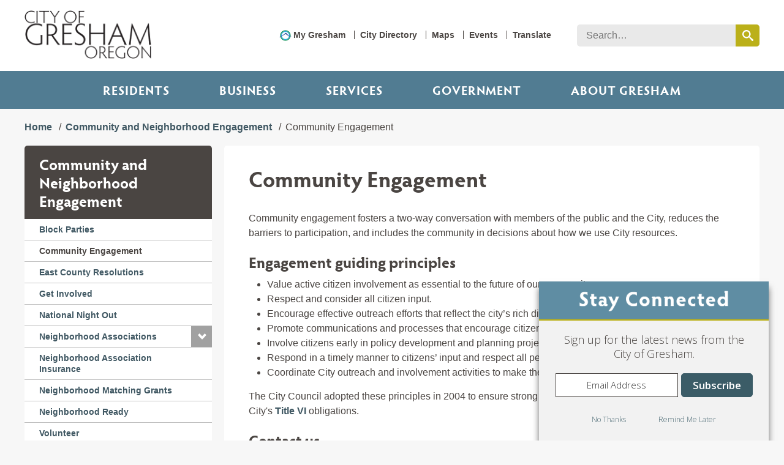

--- FILE ---
content_type: text/html; charset=utf-8
request_url: https://www.greshamoregon.gov/Community-Engagement/
body_size: 8820
content:

<!DOCTYPE html>

<html lang="en" data-mobile-header="" data-google-api-key="AIzaSyDC_4NkyoQXzvXnoujk1YGIXiERHyBvVo4">
<head>
    <meta charset="utf-8">
    <meta http-equiv="x-ua-compatible" content="ie=edge">
    <title>Community Engagement | City of Gresham</title>
    <link rel="shortcut icon" href="/favicon.ico" type="image/x-icon">
    <meta name="description" content="Community engagement fosters a two-way conversation with members of the public and the City, reduces the barriers to participation, and includes the community in decisions about how we use City resources.">
    <meta name="viewport" content="width=device-width, initial-scale=1">
    <script src="https://use.typekit.net/tyg2nyp.js"></script>
    <script>try { Typekit.load({ async: true }); } catch (e) { }</script>
    <link href="https://fonts.googleapis.com/css?family=Open+Sans:300,400,600" rel="stylesheet">
    <link rel="stylesheet" href="/css/normalize.css">
    <link rel="stylesheet" href="/css/site.css">
    <link rel="stylesheet" href="/css/widgets.css" />
    
    <!-- Google Tag Manager -->
<script>(function(w,d,s,l,i){w[l]=w[l]||[];w[l].push({'gtm.start':
new Date().getTime(),event:'gtm.js'});var f=d.getElementsByTagName(s)[0],
j=d.createElement(s),dl=l!='dataLayer'?'&l='+l:'';j.async=true;j.src=
'https://www.googletagmanager.com/gtm.js?id='+i+dl;f.parentNode.insertBefore(j,f);
})(window,document,'script','dataLayer','GTM-N3VLJN');</script>
<!-- End Google Tag Manager -->
    

        <meta property="og:image" content="https://www.greshamoregon.gov/globalassets/home/gresham-logo.svg" />
        <meta property="og:image:width" content="565" />
        <meta property="og:image:height" content="565" />

    
    <link rel="stylesheet" href="/css/detail-subpage.css" />


    <script>
!function(T,l,y){var S=T.location,k="script",D="instrumentationKey",C="ingestionendpoint",I="disableExceptionTracking",E="ai.device.",b="toLowerCase",w="crossOrigin",N="POST",e="appInsightsSDK",t=y.name||"appInsights";(y.name||T[e])&&(T[e]=t);var n=T[t]||function(d){var g=!1,f=!1,m={initialize:!0,queue:[],sv:"5",version:2,config:d};function v(e,t){var n={},a="Browser";return n[E+"id"]=a[b](),n[E+"type"]=a,n["ai.operation.name"]=S&&S.pathname||"_unknown_",n["ai.internal.sdkVersion"]="javascript:snippet_"+(m.sv||m.version),{time:function(){var e=new Date;function t(e){var t=""+e;return 1===t.length&&(t="0"+t),t}return e.getUTCFullYear()+"-"+t(1+e.getUTCMonth())+"-"+t(e.getUTCDate())+"T"+t(e.getUTCHours())+":"+t(e.getUTCMinutes())+":"+t(e.getUTCSeconds())+"."+((e.getUTCMilliseconds()/1e3).toFixed(3)+"").slice(2,5)+"Z"}(),iKey:e,name:"Microsoft.ApplicationInsights."+e.replace(/-/g,"")+"."+t,sampleRate:100,tags:n,data:{baseData:{ver:2}}}}var h=d.url||y.src;if(h){function a(e){var t,n,a,i,r,o,s,c,u,p,l;g=!0,m.queue=[],f||(f=!0,t=h,s=function(){var e={},t=d.connectionString;if(t)for(var n=t.split(";"),a=0;a<n.length;a++){var i=n[a].split("=");2===i.length&&(e[i[0][b]()]=i[1])}if(!e[C]){var r=e.endpointsuffix,o=r?e.location:null;e[C]="https://"+(o?o+".":"")+"dc."+(r||"services.visualstudio.com")}return e}(),c=s[D]||d[D]||"",u=s[C],p=u?u+"/v2/track":d.endpointUrl,(l=[]).push((n="SDK LOAD Failure: Failed to load Application Insights SDK script (See stack for details)",a=t,i=p,(o=(r=v(c,"Exception")).data).baseType="ExceptionData",o.baseData.exceptions=[{typeName:"SDKLoadFailed",message:n.replace(/\./g,"-"),hasFullStack:!1,stack:n+"\nSnippet failed to load ["+a+"] -- Telemetry is disabled\nHelp Link: https://go.microsoft.com/fwlink/?linkid=2128109\nHost: "+(S&&S.pathname||"_unknown_")+"\nEndpoint: "+i,parsedStack:[]}],r)),l.push(function(e,t,n,a){var i=v(c,"Message"),r=i.data;r.baseType="MessageData";var o=r.baseData;return o.message='AI (Internal): 99 message:"'+("SDK LOAD Failure: Failed to load Application Insights SDK script (See stack for details) ("+n+")").replace(/\"/g,"")+'"',o.properties={endpoint:a},i}(0,0,t,p)),function(e,t){if(JSON){var n=T.fetch;if(n&&!y.useXhr)n(t,{method:N,body:JSON.stringify(e),mode:"cors"});else if(XMLHttpRequest){var a=new XMLHttpRequest;a.open(N,t),a.setRequestHeader("Content-type","application/json"),a.send(JSON.stringify(e))}}}(l,p))}function i(e,t){f||setTimeout(function(){!t&&m.core||a()},500)}var e=function(){var n=l.createElement(k);n.src=h;var e=y[w];return!e&&""!==e||"undefined"==n[w]||(n[w]=e),n.onload=i,n.onerror=a,n.onreadystatechange=function(e,t){"loaded"!==n.readyState&&"complete"!==n.readyState||i(0,t)},n}();y.ld<0?l.getElementsByTagName("head")[0].appendChild(e):setTimeout(function(){l.getElementsByTagName(k)[0].parentNode.appendChild(e)},y.ld||0)}try{m.cookie=l.cookie}catch(p){}function t(e){for(;e.length;)!function(t){m[t]=function(){var e=arguments;g||m.queue.push(function(){m[t].apply(m,e)})}}(e.pop())}var n="track",r="TrackPage",o="TrackEvent";t([n+"Event",n+"PageView",n+"Exception",n+"Trace",n+"DependencyData",n+"Metric",n+"PageViewPerformance","start"+r,"stop"+r,"start"+o,"stop"+o,"addTelemetryInitializer","setAuthenticatedUserContext","clearAuthenticatedUserContext","flush"]),m.SeverityLevel={Verbose:0,Information:1,Warning:2,Error:3,Critical:4};var s=(d.extensionConfig||{}).ApplicationInsightsAnalytics||{};if(!0!==d[I]&&!0!==s[I]){var c="onerror";t(["_"+c]);var u=T[c];T[c]=function(e,t,n,a,i){var r=u&&u(e,t,n,a,i);return!0!==r&&m["_"+c]({message:e,url:t,lineNumber:n,columnNumber:a,error:i}),r},d.autoExceptionInstrumented=!0}return m}(y.cfg);function a(){y.onInit&&y.onInit(n)}(T[t]=n).queue&&0===n.queue.length?(n.queue.push(a),n.trackPageView({})):a()}(window,document,{src: "https://js.monitor.azure.com/scripts/b/ai.2.gbl.min.js", crossOrigin: "anonymous", cfg: { instrumentationKey:'053d12e8-1215-4dc0-a805-0e9299513414' }});
</script>

    <!--[if lt IE 9]>
        <script src="~/scripts/polyfill/html5shiv.js"></script>
        <script src="~/scripts/polyfill/respond.matchmedia.js"></script>
        <script>var IE8 = true;</script>
    <![endif]-->
</head>
<body tabindex="-1">
    
    


<!-- Google Tag Manager (noscript) -->
<noscript><iframe src="https://www.googletagmanager.com/ns.html?id=GTM-N3VLJN"
height="0" width="0" style="display:none;visibility:hidden"></iframe></noscript>
<!-- End Google Tag Manager (noscript) -->
<!-- GovDelivery Subscription Overlay -->
<script src="https://content.govdelivery.com/overlay/js/17262.js"></script>
<!-- End GovDelivery Overlay -->

<div class="Site">
    <a class="SkipToPage" href="#mainCol">Skip to main content</a>
    <svg class="Hide" xmlns="http://www.w3.org/2000/svg" xmlns:xlink="http://www.w3.org/1999/xlink">
        <symbol id="symbol-undo" preserveAspectRatio="xMidYMid" width="1792" height="1792" viewBox="0 0 1792 1792">
            <path fill="currentColor" d="M1664 896q0 156-61 298t-164 245-245 164-298 61q-172 0-327-72.5t-264-204.5q-7-10-6.5-22.5t8.5-20.5l137-138q10-9 25-9 16 2 23 12 73 95 179 147t225 52q104 0 198.5-40.5t163.5-109.5 109.5-163.5 40.5-198.5-40.5-198.5-109.5-163.5-163.5-109.5-198.5-40.5q-98 0-188 35.5t-160 101.5l137 138q31 30 14 69-17 40-59 40h-448q-26 0-45-19t-19-45v-448q0-42 40-59 39-17 69 14l130 129q107-101 244.5-156.5t284.5-55.5q156 0 298 61t245 164 164 245 61 298z" />
        </symbol>
        <symbol id="symbol-chevron-circle-up" preserveAspectRatio="xMidYMid" width="1792" height="1792" viewBox="0 0 1792 1792">
            <path fill="currentColor" d="M1293 1139l102-102q19-19 19-45t-19-45l-454-454q-19-19-45-19t-45 19l-454 454q-19 19-19 45t19 45l102 102q19 19 45 19t45-19l307-307 307 307q19 19 45 19t45-19zm371-243q0 209-103 385.5t-279.5 279.5-385.5 103-385.5-103-279.5-279.5-103-385.5 103-385.5 279.5-279.5 385.5-103 385.5 103 279.5 279.5 103 385.5z" />
        </symbol>
    </svg>

    <!-- Header -->
    <header class="Header">
        <div class="Max">
            <a href="/" class="logo"><img src="/img/gresham-logo.png" alt="City of Gresham Oregon" /></a>
            <ul class="MobileIcons">
                <li><a class="search" href="#SiteSearch">Search</a></li>
                <li><a class="menu" href="#SiteMenu">Menu</a></li>
            </ul>
        </div>
    </header>

    <!-- Search -->
    <div class="SiteSearch" id="SiteSearch">
        <div class="Max">
            <div class="SearchBox" data-ui="global-search">
                <label for="GlobalSearch" class="Hidden">Search</label>
                <input id="GlobalSearch" name="GlobalSearch" type="text" class="text js-query" placeholder="Search&hellip;" />
                <button aria-label="search this website" data-href="/search/" class="submit js-submit"><span class="Hidden">Search</span></button>
            </div>
        </div>
    </div>

    <div class="SiteMenu" id="SiteMenu">
        <!-- Utility Menu -->
        <div class="Max">
                    <ul class="UtilityMenu">
                            <li>
                                <a href="/services/report-an-issue/mygresham/" target="_top">My Gresham</a>
                            </li>
                            <li>
                                <a href="/city-directory/" target="_top">City Directory</a>
                            </li>
                            <li>
                                <a href="/services/maps-and-gis/" target="_top">Maps</a>
                            </li>
                            <li>
                                <a href="/events/" target="_top">Events</a>
                            </li>
                            <li>
                                <a href="/greshamoregon.gov/website-translation-disclaimer/" target="_top">Translate</a>
                            </li>
                    </ul>
        </div>
        <div class="Max notRelative">
            <!-- Primary (Mega) Menu -->
            <ul class="PrimaryMenu">
                
<li>

    <button class="category" tabindex="0">
        Residents
    </button>

<div class="MegaMenu">
    <div class="Max">
        <!-- Primary (Mega) Menu Content -->

            <div class="callout">
                <div class="RTF RTF-white">
                        <h4>
                                <a href="/services/report-an-issue/mygresham/" target="_top">
                                    Report an Issue
                                </a>
                        </h4>
                            <a href="/services/report-an-issue/mygresham/" target="_top">
                                <img src="/globalassets/home/spotlight-images/spotlight-my-gresham.jpg" alt="Person using MyGresham on their phone" />
                            </a>
                        <p>My Gresham service requests anytime, anywhere. Fix a pothole, remove graffiti, report a broken street.  </p>
                </div>
            </div>
            <ul class="submenu">
                    <li>
                        <a href="/services/">All Services</a>
                    </li>
                    <li>
                        <a href="/about-gresham/arts-and-culture/" target="_top">Arts and Culture</a>
                    </li>
                    <li>
                        <a href="/events/" target="_top">Calendar of Events</a>
                    </li>
                    <li>
                        <a href="/residents/community-services/" target="_top">Community Resources</a>
                    </li>
                    <li>
                        <a href="/services/garbage-and-recycling/" target="_top">Garbage and Recycling</a>
                    </li>
                    <li>
                        <a href="/community-and-neighborhood-engagement/neighborhood-associations/" target="_top">Neighborhood Associations</a>
                    </li>
                    <li>
                        <a href="/services/parks-and-recreation/" target="_top">Parks and Recreation</a>
                    </li>
            </ul>
            <ul class="submenu">
                    <li>
                        <a href="/services/pay-your-bill-online/" target="_top">Pay Your Bills Online</a>
                    </li>
                    <li>
                        <a href="/services/permit-services/" target="_top">Permits</a>
                    </li>
                    <li>
                        <a href="/services/report-an-issue/mygresham/" target="_top">Report An Issue</a>
                    </li>
                    <li>
                        <a href="/services/utilities/" target="_top">Utilities</a>
                    </li>
                    <li>
                        <a href="/services/volunteer/" target="_top">Volunteer</a>
                    </li>
            </ul>
    </div>
</div>
</li><li>

    <a class="category" href="/business-services/"
       target="_top">Business</a>

<div class="MegaMenu">
    <div class="Max">
        <!-- Primary (Mega) Menu Content -->

            <div class="callout">
                <div class="RTF RTF-white">
                        <h4>
                                <a href="/business-services/business-licenses/" target="_top">
                                    Business Licenses
                                </a>
                        </h4>
                            <a href="/business-services/business-licenses/" target="_top">
                                <img src="/globalassets/home/spotlight-images/spotlight-busines-licenses.jpg" alt="Small business owner in Gresham" />
                            </a>
                        <p>Apply, renew and pay for your business and rental licenses online.</p>
                </div>
            </div>
            <ul class="submenu">
                    <li>
                        <a href="/business-services/business-licenses/" target="_top">Business Licenses</a>
                    </li>
                    <li>
                        <a href="/business-services/" target="_top">Business Services</a>
                    </li>
                    <li>
                        <a href="/business-services/purchasing/" target="_top">Doing Business with the City</a>
                    </li>
                    <li>
                        <a href="/economic-development/" target="_top">Economic Development</a>
                    </li>
                    <li>
                        <a href="/services/garbage-and-recycling/" target="_top">Garbage and Recycling</a>
                    </li>
                    <li>
                        <a href="/business-services/marijuana-businesses-in-gresham/" target="_top">Marijuana Businesses</a>
                    </li>
                    <li>
                        <a href="/business-services/one-gresham/" target="_top">One Gresham</a>
                    </li>
            </ul>
            <ul class="submenu">
                    <li>
                        <a href="/business-services/outdoor-dining/" target="_top">Outdoor Dining</a>
                    </li>
                    <li>
                        <a href="/business-services/small-business-center/" target="_top">Small Business Center</a>
                    </li>
            </ul>
    </div>
</div>
</li><li>

    <button class="category" tabindex="0">
        Services
    </button>

<div class="MegaMenu">
    <div class="Max">
        <!-- Primary (Mega) Menu Content -->

            <div class="callout">
                <div class="RTF RTF-white">
                        <h4>
                                <a href="/services/housing/" target="_top">
                                    Housing Services
                                </a>
                        </h4>
                            <a href="/services/housing/" target="_top">
                                <img src="/globalassets/home/spotlight-images/spotlight-housingrockwood.jpg" alt="Apartment housing in Rockwood neighborhood" />
                            </a>
                        <p>Whether you&#x27;re moving to or investing in Gresham, we help open doors.</p>
                </div>
            </div>
            <ul class="submenu">
                    <li>
                        <a href="/services/" target="_top">All Services</a>
                    </li>
                    <li>
                        <a href="/services/building-permits-and-inspections/">Building Permits and Inspections</a>
                    </li>
                    <li>
                        <a href="/business-services/">Business Services</a>
                    </li>
                    <li>
                        <a href="/services/code-compliance/">Code Compliance</a>
                    </li>
                    <li>
                        <a href="/residents/community-services/">Community Resources</a>
                    </li>
                    <li>
                        <a href="/fire/">Fire Department</a>
                    </li>
                    <li>
                        <a href="/services/garbage-and-recycling/">Garbage and Recycling</a>
                    </li>
            </ul>
            <ul class="submenu">
                    <li>
                        <a href="/services/hold-an-event-in-gresham/">Hold an Event in Gresham</a>
                    </li>
                    <li>
                        <a href="/services/homeless-services/">Homeless Services</a>
                    </li>
                    <li>
                        <a href="/services/housing/">Housing</a>
                    </li>
                    <li>
                        <a href="/services/inspections/">Inspections</a>
                    </li>
                    <li>
                        <a href="/human-resources/">Jobs</a>
                    </li>
                    <li>
                        <a href="/services/maps-and-gis/">Maps and GIS</a>
                    </li>
                    <li>
                        <a href="/services/mediation/" target="_top">Mediation</a>
                    </li>
            </ul>
            <ul class="submenu">
                    <li>
                        <a href="/services/parks-and-recreation/">Parks and Recreation</a>
                    </li>
                    <li>
                        <a href="/services/pay-your-bill-online/">Pay Your Bill Online</a>
                    </li>
                    <li>
                        <a href="/services/permit-services/">Permits</a>
                    </li>
                    <li>
                        <a href="/urban-design-and-planning/planner-on-duty/">Planner on Duty</a>
                    </li>
                    <li>
                        <a href="/police/">Police and Public Safety</a>
                    </li>
                    <li>
                        <a href="/city-managers-office/city-recorder/public-information-requests/">Public Information Requests</a>
                    </li>
                    <li>
                        <a href="/services/rental-housing-program/" target="_top">Rental Housing Program</a>
                    </li>
            </ul>
            <ul class="submenu">
                    <li>
                        <a href="/services/report-an-issue/mygresham/">Report an Issue</a>
                    </li>
                    <li>
                        <a href="/services/transportation-and-roads/">Transportation and Roads</a>
                    </li>
                    <li>
                        <a href="/services/utilities/">Utilities</a>
                    </li>
                    <li>
                        <a href="/services/volunteer/" target="_top">Volunteer</a>
                    </li>
                    <li>
                        <a href="/services/water-services/">Water Services</a>
                    </li>
                    <li>
                        <a href="/services/youth-services/">Youth Services</a>
                    </li>
            </ul>
    </div>
</div>
</li><li>

    <button class="category" tabindex="0">
        Government
    </button>

<div class="MegaMenu">
    <div class="Max">
        <!-- Primary (Mega) Menu Content -->

            <div class="callout">
                <div class="RTF RTF-white">
                        <h4>
                                <a href="/government/strategic-plan/#ThrivingEconomy" target="_top">
                                    Thriving Economy
                                </a>
                        </h4>
                            <a href="/government/strategic-plan/#ThrivingEconomy" target="_top">
                                <img src="/globalassets/home/spotlight-images/spotlight-strategic-plan-thriving-economy.jpg" alt="Chef at restaurant in Gresham" />
                            </a>
                        <p>A priority in Gresham&#x27;s Strategic Plan.</p>
                </div>
            </div>
            <ul class="submenu">
                    <li>
                        <a href="/budget-and-finance/" target="_top">Budget and Finance</a>
                    </li>
                    <li>
                        <a href="/government/city-charter/" target="_top">City Charter</a>
                    </li>
                    <li>
                        <a href="/government/city-codes-and-policies/" target="_top">City Codes and Policies</a>
                    </li>
                    <li>
                        <a href="/government/city-departments/" target="_top">City Departments</a>
                    </li>
                    <li>
                        <a href="/fire/emergency-management/citys-emergency-plan/" target="_top">City Emergency Plan</a>
                    </li>
                    <li>
                        <a href="/city-directory/" target="_top">City Hall Hours</a>
                    </li>
                    <li>
                        <a href="/government/climate-action/" target="_top">Climate Action</a>
                    </li>
            </ul>
            <ul class="submenu">
                    <li>
                        <a href="/government/elections/" target="_top">Elections</a>
                    </li>
                    <li>
                        <a href="/government/budget/financial-road-map/" target="_top">Financial Road Map</a>
                    </li>
                    <li>
                        <a href="/government/fire-and-police-levy/" target="_top">Fire and Police Levy</a>
                    </li>
                    <li>
                        <a href="/community-and-neighborhood-engagement/get-involved/" target="_top">Get Involved</a>
                    </li>
                    <li>
                        <a href="/government/local-issues/" target="_top">Local Issues</a>
                    </li>
                    <li>
                        <a href="/government/government-affairs/" target="_top">Government Affairs</a>
                    </li>
                    <li>
                        <a href="/human-resources/" target="_top">Jobs</a>
                    </li>
            </ul>
            <ul class="submenu">
                    <li>
                        <a href="/government/mayor-and-council/" target="_top">Mayor and Council</a>
                    </li>
                    <li>
                        <a href="/government/strategic-plan/" target="_top">Strategic Plan</a>
                    </li>
            </ul>
    </div>
</div>
</li><li>

    <a class="category" href="http://greshamoregon.gov/">ABOUT GRESHAM</a>

<div class="MegaMenu">
    <div class="Max">
        <!-- Primary (Mega) Menu Content -->

            <div class="callout">
                <div class="RTF RTF-white">
                        <h4>
                                <a href="https://www.greshamjapanesegarden.org/" target="_blank">
                                    Tsuru Island Japanese Garden
                                </a>
                        </h4>
                            <a href="https://www.greshamjapanesegarden.org/" target="_blank">
                                <img src="/globalassets/home/spotlight-images/tsuru-island.jpg" alt="Tsuru Island" />
                            </a>
                        <p>Explore this peaceful oasis, just a short walk from shopping and restaurants in historic downtown.&#xA;&#xA;</p>
                </div>
            </div>
            <ul class="submenu">
                    <li>
                        <a href="/about-gresham/">About Gresham</a>
                    </li>
                    <li>
                        <a href="/about-gresham/arts-and-culture/" target="_top">Arts and Culture</a>
                    </li>
                    <li>
                        <a href="/events/" target="_top">Calendar of Events</a>
                    </li>
                    <li>
                        <a href="/news/">News</a>
                    </li>
                    <li>
                        <a href="/communications/newsletters/" target="_top">Newsletters</a>
                    </li>
                    <li>
                        <a href="/news/city-stories/" target="_top">City Stories</a>
                    </li>
                    <li>
                        <a href="/about-gresham/demographics/" target="_top">Demographics</a>
                    </li>
            </ul>
            <ul class="submenu">
                    <li>
                        <a href="/about-gresham/farmers-markets/" target="_top">Farmers Markets</a>
                    </li>
                    <li>
                        <a href="/about-gresham/filming-in-gresham/" target="_top">Filming in Gresham</a>
                    </li>
                    <li>
                        <a href="/about-gresham/getting-around/" target="_top">Getting Around</a>
                    </li>
                    <li>
                        <a href="/about-gresham/gresham-history/" target="_top">Gresham History</a>
                    </li>
                    <li>
                        <a href="/about-gresham/libraries/" target="_top">Libraries</a>
                    </li>
                    <li>
                        <a href="/news/" target="_top">News</a>
                    </li>
                    <li>
                        <a href="/services/parks-and-recreation/parks/" target="_top">Parks</a>
                    </li>
            </ul>
            <ul class="submenu">
                    <li>
                        <a href="/services/report-an-issue/mygresham/" target="_top">Report an Issue</a>
                    </li>
                    <li>
                        <a href="/about-gresham/schools/" target="_top">Schools</a>
                    </li>
            </ul>
    </div>
</div>
</li>
            </ul>
        </div>
    </div>



    <div class="Page" id="Page" role="main">
        






<div class="Body ">
    <div class="Max">

<ul class="Breadcrumbs">
                        <li><a href="/">Home</a></li>
                        <li><a href="/community-and-neighborhood-engagement/">Community and Neighborhood Engagement</a></li>
    <li>Community Engagement</li>
</ul>        <div class="Layout" data-cols="2">
                <a class="SkipToPage" href="#mainCol">Skip sidebar navigation</a>
                <div class="sideCol">
                    
    <div class="SideMenu" data-mobile-state="closed">
        <div class="title">Community and Neighborhood Engagement</div>
        <ul class="menu">
                    <li><a target="" class="" href="/community-and-neighborhood-engagement/block-parties/">Block Parties</a></li>
                    <li><a target="" class=" isActive" href="/community-and-neighborhood-engagement/community-engagement/">Community Engagement</a></li>
                    <li><a target="_top" class="" href="/services/mediation/">East County Resolutions</a></li>
                    <li><a target="" class="" href="/community-and-neighborhood-engagement/get-involved/">Get Involved</a></li>
                    <li><a target="" class="" href="/community-and-neighborhood-engagement/national-night-out/">National Night Out</a></li>
                    <li data-submenu="closed">
                        <a target="" href="/community-and-neighborhood-engagement/neighborhood-associations/" class="">Neighborhood Associations</a><span tabindex="0" role="button" class="toggle" aria-label="toggle sub-menu open and closed"><span class="Hidden">Toggle sub-menu</span></span>
                        <ul>
                                <li><a target=""  class="" href="/community-and-neighborhood-engagement/neighborhood-associations/centennial-neighborhood-association/">Centennial</a></li>
                                <li><a target=""  class="" href="/community-and-neighborhood-engagement/neighborhood-associations/central-city-neighborhood-association/">Central City</a></li>
                                <li><a target=""  class="" href="/community-and-neighborhood-engagement/neighborhood-associations/coalition-of-gresham-neighborhood-associations/">Coalition</a></li>
                                <li><a target=""  class="" href="/community-and-neighborhood-engagement/neighborhood-associations/gresham-butte-neighborhood-association/">Gresham Butte</a></li>
                                <li><a target=""  class="" href="/community-and-neighborhood-engagement/neighborhood-associations/gresham-pleasant-valley-neighborhood-association/">Gresham Pleasant Valley</a></li>
                                <li><a target=""  class="" href="/community-and-neighborhood-engagement/neighborhood-associations/historic-southeast-neighborhood-association/">Historic Southeast</a></li>
                                <li><a target=""  class="" href="/community-and-neighborhood-engagement/neighborhood-associations/hogan-cedars-neighborhood-association/">Hogan Cedars</a></li>
                                <li><a target=""  class="" href="/community-and-neighborhood-engagement/neighborhood-associations/hollybrook-neighborhood-association/">Hollybrook</a></li>
                                <li><a target=""  class="" href="/community-and-neighborhood-engagement/neighborhood-associations/kelly-creek-neighborhood/">Kelly Creek</a></li>
                                <li><a target=""  class="" href="/community-and-neighborhood-engagement/neighborhood-associations/north-central-neighborhood-association/">North Central</a></li>
                                <li><a target=""  class="" href="/community-and-neighborhood-engagement/neighborhood-associations/north-gresham-neighborhood-association/">North Gresham</a></li>
                                <li><a target=""  class="" href="/community-and-neighborhood-engagement/neighborhood-associations/northeast-neighborhood-association/">Northeast</a></li>
                                <li><a target=""  class="" href="/community-and-neighborhood-engagement/neighborhood-associations/northwest-neighborhood-association/">Northwest</a></li>
                                <li><a target=""  class="" href="/community-and-neighborhood-engagement/neighborhood-associations/powell-valley-neighborhood-association/">Powell Valley</a></li>
                                <li><a target=""  class="" href="/community-and-neighborhood-engagement/neighborhood-associations/rockwood-neighborhood-association/">Rockwood</a></li>
                                <li><a target=""  class="" href="/community-and-neighborhood-engagement/neighborhood-associations/southwest-neighborhood-association/">Southwest</a></li>
                                <li><a target=""  class="" href="/community-and-neighborhood-engagement/neighborhood-associations/wilkes-east-neighborhood-association/">Wilkes East</a></li>
                        </ul>
                    </li>
                    <li><a target="" class="" href="/community-and-neighborhood-engagement/neighborhood-association-insurance/">Neighborhood Association Insurance</a></li>
                    <li><a target="" class="" href="/community-and-neighborhood-engagement/neighborhood-matching-grants/">Neighborhood Matching Grants</a></li>
                    <li><a target="" class="" href="/community-and-neighborhood-engagement/neighborhood-ready/">Neighborhood Ready</a></li>
                    <li><a target="_top" class="" href="/services/volunteer/">Volunteer</a></li>
        </ul>
    </div>

                            <aside class="Aside">
                                
<div>

<div>
    
<h2>Related Links</h2>
<hr />
<p><a class="ExternalLink" title="Request hearing assistance." href="https://gresham.formstack.com/forms/request_hearing_impaired_communication_device" target="_blank" rel="noopener">Request hearing assistance</a></p>
<p><a class="ExternalLink" title="Request ASL interpretation." href="https://gresham.formstack.com/forms/translation_interpretation_request" target="_blank" rel="noopener">Request translation or ASL interpretation</a></p>
</div></div>
                            </aside>
                </div>

            <main class="mainCol" id="mainCol">
                    <div data-widget="content">
                        <h1>Community Engagement</h1>
                    </div>


                
<div><div>

<div>
    
<p>Community engagement fosters a two-way conversation with members of the public and the City, reduces the barriers to participation, and includes the community in decisions about how we use City resources.</p>
<h2>Engagement guiding principles</h2>
<ul>
<li>Value active citizen involvement as essential to the future of our community.</li>
<li>Respect and consider all citizen input.</li>
<li>Encourage effective outreach efforts that reflect the city&rsquo;s rich diversity.</li>
<li>Promote communications and processes that encourage citizen participation and produce results.</li>
<li>Involve citizens early in policy development and planning projects.</li>
<li>Respond in a timely manner to citizens&rsquo; input and respect all perspectives and insights.</li>
<li>Coordinate City outreach and involvement activities to make the best use of citizens&rsquo; time and efforts.</li>
</ul>
<p>The City Council adopted these principles in 2004 to ensure strong community engagement and adhere to the City's <a href="/government/city-codes-and-policies/civil-rights-act/">Title VI </a>obligations.</p>
<h2>Contact us</h2>
<p>For more information, contact <a href="mailto:CommunityEngagement@GreshamOregon.gov">CommunityEngagement@GreshamOregon.gov</a>.</p>
</div></div></div>

                <div class="Split">
                    <div class="Split-col">
                        

                    </div>
                    <div class="Split-col">
                        

                    </div>
                </div>

                


                <div class="Split">
                    <div class="Split-col">
                        

                    </div>
                    <div class="Split-col">
                        

                    </div>
                </div>
            </main>
        </div>
    </div>
</div>
    </div>

    <!-- Footer Menu -->
    <!-- Footer -->
    
<div class="Sitemap">
    <div class="Max">
                <div class="section">
                    <h4>Connect</h4>
                        <ul>
                                <li>
                                    <a href="/city-directory/" target="_top">City Directory</a>
                                </li>
                                <li>
                                    <a href="https://www.google.com/maps/place/1333&#x2B;NW&#x2B;Eastman&#x2B;Pkwy,&#x2B;Gresham,&#x2B;OR&#x2B;97030/@45.5065871,-122.4380011,17z/data=!3m1!4b1!4m5!3m4!1s0x54959889a7a8699d:0xdf37f0ee526329f!8m2!3d45.5065834!4d-122.4358124" target="_blank">Driving Directions</a>
                                </li>
                                <li>
                                    <a href="https://gresham.formstack.com/forms/website_feedback" target="_blank">Submit Website Feedback</a>
                                </li>
                        </ul>
                            <ul class="social">
                                
<li>


    <a href="https://www.facebook.com/CityofGresham/"
       target="_blank"
       data-icon="facebook"
       aria-label="link to our facebook page">
        <span class="Hidden">Facebook</span>
    </a>
</li><li>


    <a href="http://twitter.com/CityofGresham"
       target="_blank"
       data-icon="twitter"
       aria-label="link to our twitter page">
        <span class="Hidden">Twitter</span>
    </a>
</li><li>


    <a href="https://www.youtube.com/user/cityofgreshamoregon"
       target="_blank"
       data-icon="youtube"
       aria-label="link to our youtube page">
        <span class="Hidden">YouTube</span>
    </a>
</li><li>


    <a href="https://www.instagram.com/cityofgresham/"
       target="_blank"
       data-icon="instagram"
       aria-label="link to our instagram page">
        <span class="Hidden">Instagram</span>
    </a>
</li>
                            </ul>
                </div>
                <div class="section">
                    <h4>Resources</h4>
                        <ul>
                                <li>
                                    <a href="https://member.everbridge.net/index/453003085612905#/signup" target="_blank">Emergency Alerts</a>
                                </li>
                                <li>
                                    <a href="/services/maps-and-gis/" target="_top">Maps</a>
                                </li>
                                <li>
                                    <a href="/services/report-an-issue/mygresham/" target="_top">My Gresham</a>
                                </li>
                        </ul>
                </div>
                <div class="section">
                    <h4>Initiatives</h4>
                        <ul>
                                <li>
                                    <a href="/government/strategic-plan/" target="_top">Strategic Plan</a>
                                </li>
                                <li>
                                    <a href="/services/homeless-services/" target="_top">Homeless Services</a>
                                </li>
                                <li>
                                    <a href="/services/parks-and-recreation/recreation/" target="_top">Recreation</a>
                                </li>
                        </ul>
                </div>
                <div class="section">
                    <h4>GreshamOregon.gov</h4>
                        <ul>
                                <li>
                                    <a href="/greshamoregon.gov/website-privacy-policy/" target="_top">Privacy Policy</a>
                                </li>
                                <li>
                                    <a href="/greshamoregon.gov/website-disclaimer/" target="_top">Website Disclaimer</a>
                                </li>
                                <li>
                                    <a href="/greshamoregon.gov/website-translation-disclaimer/" target="_top">Translate Website</a>
                                </li>
                        </ul>
                </div>
    </div>
</div>

<footer class="Footer">
    <div class="Max">
        <h3>
<a href="/" target="_top">City of Gresham</a></h3>
        <address>
            1333 NW Eastman Parkway<br />Gresham, OR 97030 USA
        </address>
        <p>Phone: 503-618-3000</p>
    </div>
    <div class="copyright">&#xA9; Copyright 2026</div>
</footer>
        
</div>

<script src="/scripts/modernizr.js"></script>
<script src="/js/site.js"></script>
<script src="/js/master.js"></script>

    <script type="text/javascript" src="/js/widgets.js"></script>
    <script src="/scripts/run-widgets.js"></script>




    <script defer="defer" src="/Util/Find/epi-util/find.js"></script>
<script>
document.addEventListener('DOMContentLoaded',function(){if(typeof FindApi === 'function'){var api = new FindApi();api.setApplicationUrl('/');api.setServiceApiBaseUrl('/find_v2/');api.processEventFromCurrentUri();api.bindWindowEvents();api.bindAClickEvent();api.sendBufferedEvents();}})
</script>

</body>
</html>


--- FILE ---
content_type: text/css
request_url: https://www.greshamoregon.gov/css/detail-subpage.css
body_size: -157
content:
.Aside{margin:0 0 20px;padding:8px 12px 12px;background:#fff;border-radius:5px}.Aside .title{border-bottom:1px solid #a1a1a1;margin:0 0 10px;color:inherit}@media (max-width: 899px){.Aside{margin:15px 0 0}}.ContactInfo p{padding:0}.ContactInfo p+p{margin-top:7px}.QuickLinks{padding:0;list-style:none}.QuickLinks li+li{padding:7px 0 0}


--- FILE ---
content_type: image/svg+xml
request_url: https://www.greshamoregon.gov/img/chevron-right-white.svg
body_size: -180
content:
<svg xmlns="http://www.w3.org/2000/svg" xmlns:xlink="http://www.w3.org/1999/xlink" preserveAspectRatio="xMidYMid" width="13" height="18" viewBox="0 0 13 18">
  <path fill="#fff" d="M3.546,0.000 L0.000,3.375 L5.909,9.000 L0.000,14.625 L3.546,18.000 L13.000,9.000 L3.546,0.000 Z" />
</svg>


--- FILE ---
content_type: image/svg+xml
request_url: https://www.greshamoregon.gov/img/external-link.svg
body_size: 0
content:
<svg xmlns="http://www.w3.org/2000/svg" width="90" height="90" viewBox="-0.2 0 90.1 90.1" preserveAspectRatio="xMidYMid">
	<path fill="#b25c27" d="M85.5,0H56.9c-2.3,0-4.2,1.9-4.2,4.2s1.9,4.2,4.2,4.2h19.1L35.1,49.2c-1.6,1.6-1.6,4.3,0,5.9c0.8,0.8,1.9,1.2,2.9,1.2
		s2.1-0.4,2.9-1.2l40.4-40.4v18.2c0,2.3,1.9,4.2,4.2,4.2s4.2-1.9,4.2-4.2V4.2C89.7,1.9,87.8,0,85.5,0z"/>
	<path fill="#b25c27" d="M71.1,41.9c-2.3,0-4.2,1.9-4.2,4.2V79c0,1.5-1.3,2.8-2.8,2.8H11.1c-1.5,0-2.8-1.3-2.8-2.8V25.9c0-1.5,1.3-2.8,2.8-2.8h33
		c2.3,0,4.2-1.9,4.2-4.2c0-2.3-1.9-4.2-4.2-4.2h-33C5,14.8,0,19.7,0,25.9V79c0,6.1,5,11.1,11.1,11.1h53.1c6.1,0,11.1-5,11.1-11.1
		V46.1C75.3,43.8,73.4,41.9,71.1,41.9z"/>
</svg>


--- FILE ---
content_type: image/svg+xml
request_url: https://www.greshamoregon.gov/img/social/instagram.svg
body_size: 390
content:
<?xml version="1.0" encoding="utf-8"?>
<!-- Generator: Adobe Illustrator 22.1.0, SVG Export Plug-In . SVG Version: 6.00 Build 0)  -->
<svg version="1.1" id="Layer_1" xmlns="http://www.w3.org/2000/svg" xmlns:xlink="http://www.w3.org/1999/xlink" x="0px" y="0px"
	 viewBox="0 0 1536 1536" style="enable-background:new 0 0 1536 1536;" xml:space="preserve">
<style type="text/css">
	.st0{fill:white;}
</style>
<path class="st0" d="M1362,1298V650h-135c13.3,42,20,85.7,20,131c0,84-21.3,161.5-64,232.5s-100.7,127.2-174,168.5s-153.3,62-240,62
	c-131.3,0-243.7-45.2-337-135.5S292,909,292,781c0-45.3,6.7-89,20-131H171v648c0,17.3,5.8,31.8,17.5,43.5s26.2,17.5,43.5,17.5h1069
	c16.7,0,31-5.8,43-17.5S1362,1315.3,1362,1298z M1078,765c0-82.7-30.2-153.2-90.5-211.5S854.3,466,769,466
	c-84.7,0-157.2,29.2-217.5,87.5S461,682.3,461,765s30.2,153.2,90.5,211.5S684.3,1064,769,1064c85.3,0,158.2-29.2,218.5-87.5
	S1078,847.7,1078,765z M1362,405V240c0-18.7-6.7-34.8-20-48.5s-29.7-20.5-49-20.5h-174c-19.3,0-35.7,6.8-49,20.5s-20,29.8-20,48.5
	v165c0,19.3,6.7,35.7,20,49s29.7,20,49,20h174c19.3,0,35.7-6.7,49-20S1362,424.3,1362,405z M1536,197v1142c0,54-19.3,100.3-58,139
	s-85,58-139,58H197c-54,0-100.3-19.3-139-58s-58-85-58-139V197C0,143,19.3,96.7,58,58S143,0,197,0h1142c54,0,100.3,19.3,139,58
	S1536,143,1536,197z"/>
</svg>


--- FILE ---
content_type: image/svg+xml
request_url: https://www.greshamoregon.gov/img/social/twitter.svg
body_size: 201
content:
<svg xmlns="http://www.w3.org/2000/svg" xmlns:xlink="http://www.w3.org/1999/xlink" preserveAspectRatio="xMidYMid" width="19.998" height="20" viewBox="0 0 21 21.002">
  <path fill="white" d="M21.000,2.012 C20.227,2.353 19.397,2.584 18.526,2.688 C19.415,2.157 20.098,1.315 20.420,0.313 C19.587,0.805 18.665,1.162 17.684,1.355 C16.898,0.521 15.778,-0.001 14.539,-0.001 C12.160,-0.001 10.231,1.921 10.231,4.291 C10.231,4.628 10.269,4.955 10.342,5.269 C6.762,5.090 3.587,3.382 1.462,0.785 C1.091,1.419 0.879,2.156 0.879,2.943 C0.879,4.432 1.639,5.746 2.795,6.515 C2.089,6.493 1.425,6.300 0.844,5.978 C0.844,5.996 0.844,6.014 0.844,6.032 C0.844,8.112 2.329,9.846 4.300,10.241 C3.938,10.339 3.557,10.391 3.165,10.391 C2.887,10.391 2.617,10.364 2.354,10.314 C2.902,12.019 4.493,13.260 6.379,13.295 C4.904,14.446 3.046,15.132 1.028,15.132 C0.680,15.132 0.337,15.112 0.000,15.072 C1.907,16.290 4.171,17.001 6.604,17.001 C14.529,17.001 18.863,10.460 18.863,4.789 C18.863,4.603 18.858,4.418 18.850,4.234 C19.692,3.629 20.422,2.873 21.000,2.012 Z" transform="translate(0 2)"/>
</svg>
